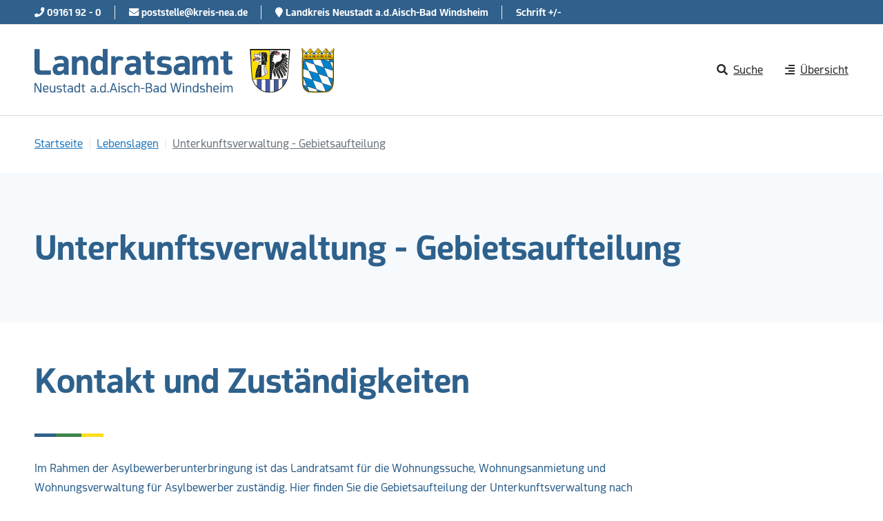

--- FILE ---
content_type: text/html; charset=utf-8
request_url: https://www.kreis-nea.de/lebenslagen/unterkunftsverwaltung-gebietsaufteilung
body_size: 7756
content:
<!DOCTYPE html>
<html lang="de">
<head>

<meta charset="utf-8">
<!-- 
	Decide - Designing digital value | 91438 Bad Windsheim | decide.de

	This website is powered by TYPO3 - inspiring people to share!
	TYPO3 is a free open source Content Management Framework initially created by Kasper Skaarhoj and licensed under GNU/GPL.
	TYPO3 is copyright 1998-2026 of Kasper Skaarhoj. Extensions are copyright of their respective owners.
	Information and contribution at https://typo3.org/
-->


<link rel="icon" href="/typo3conf/ext/bootstrap_kreisnea/Resources/Public/Icons/favicon.ico" type="image/vnd.microsoft.icon">
<title>Unterkunftsverwaltung - Gebietsaufteilung  | Landkreis Neustadt a.d.Aisch-Bad Windsheim</title>
<meta http-equiv="x-ua-compatible" content="IE=edge">
<meta name="generator" content="TYPO3 CMS">
<meta name="viewport" content="width=device-width, initial-scale=1, minimum-scale=1">
<meta name="robots" content="index,follow">
<meta property="og:type" content="website">
<meta property="og:site_name" content="Landkreis Neustadt a.d.Aisch-Bad Windsheim">
<meta name="twitter:card" content="summary">
<meta name="apple-mobile-web-app-capable" content="no">
<meta name="google" content="notranslate">

<link rel="stylesheet" href="/typo3temp/assets/compressed/merged-95622f0a7a2398e09c5d76c8b327f410-5b7103d5c5109babbbae664e471d1768.css?1725602919" media="all">
<link rel="stylesheet" href="/typo3temp/assets/compressed/merged-bd895201eb6526488dbdc26b0f1b63c1-d990437a4a3f6d76056a935671d88f3c.css?1766467204" media="all">


<script src="/typo3temp/assets/compressed/merged-856a6d74ba2b4dd5b691323d3adf55c4-5d28ea93eb5be9ed8d8b18c4ed6c31ed.js?1725602919"></script>

<script>
/*<![CDATA[*/
/*TS_inlineJS*/



/*]]>*/
</script>

<link rel="prev" href="/lebenslagen/aktion-grundwasserschutz"><link rel="next" href="/lebenslagen/naturschutz-gebietsaufteilung">            <link rel="stylesheet" class="cmplazyload" data-cmp-vendor="c42550" data-cmp-href="https://api.service-digitale-verwaltung.de/embed/themes/tf-blue.css">
            <script class="cmplazyload" data-cmp-vendor="c42550" data-cmp-src="https://api.service-digitale-verwaltung.de/embed/polyfill/polyfill.js"></script>
<link rel="canonical" href="https://www.kreis-nea.de/lebenslagen/unterkunftsverwaltung-gebietsaufteilung"/>
</head>
<body id="p855" class="page-855 pagelevel-2 language-0 backendlayout-2_columns layout-default">
<script>if(!"gdprAppliesGlobally" in window){window.gdprAppliesGlobally=true}if(!("cmp_id" in window)||window.cmp_id<1){window.cmp_id=0}if(!("cmp_cdid" in window)){window.cmp_cdid="99e402a49ee6"}if(!("cmp_params" in window)){window.cmp_params=""}if(!("cmp_host" in window)){window.cmp_host="a.delivery.consentmanager.net"}if(!("cmp_cdn" in window)){window.cmp_cdn="cdn.consentmanager.net"}if(!("cmp_proto" in window)){window.cmp_proto="https:"}if(!("cmp_codesrc" in window)){window.cmp_codesrc="1"}window.cmp_getsupportedLangs=function(){var b=["DE","EN","FR","IT","NO","DA","FI","ES","PT","RO","BG","ET","EL","GA","HR","LV","LT","MT","NL","PL","SV","SK","SL","CS","HU","RU","SR","ZH","TR","UK","AR","BS"];if("cmp_customlanguages" in window){for(var a=0;a<window.cmp_customlanguages.length;a++){b.push(window.cmp_customlanguages[a].l.toUpperCase())}}return b};window.cmp_getRTLLangs=function(){var a=["AR"];if("cmp_customlanguages" in window){for(var b=0;b<window.cmp_customlanguages.length;b++){if("r" in window.cmp_customlanguages[b]&&window.cmp_customlanguages[b].r){a.push(window.cmp_customlanguages[b].l)}}}return a};window.cmp_getlang=function(j){if(typeof(j)!="boolean"){j=true}if(j&&typeof(cmp_getlang.usedlang)=="string"&&cmp_getlang.usedlang!==""){return cmp_getlang.usedlang}var g=window.cmp_getsupportedLangs();var c=[];var f=location.hash;var e=location.search;var a="languages" in navigator?navigator.languages:[];if(f.indexOf("cmplang=")!=-1){c.push(f.substr(f.indexOf("cmplang=")+8,2).toUpperCase())}else{if(e.indexOf("cmplang=")!=-1){c.push(e.substr(e.indexOf("cmplang=")+8,2).toUpperCase())}else{if("cmp_setlang" in window&&window.cmp_setlang!=""){c.push(window.cmp_setlang.toUpperCase())}else{if(a.length>0){for(var d=0;d<a.length;d++){c.push(a[d])}}}}}if("language" in navigator){c.push(navigator.language)}if("userLanguage" in navigator){c.push(navigator.userLanguage)}var h="";for(var d=0;d<c.length;d++){var b=c[d].toUpperCase();if(g.indexOf(b)!=-1){h=b;break}if(b.indexOf("-")!=-1){b=b.substr(0,2)}if(g.indexOf(b)!=-1){h=b;break}}if(h==""&&typeof(cmp_getlang.defaultlang)=="string"&&cmp_getlang.defaultlang!==""){return cmp_getlang.defaultlang}else{if(h==""){h="EN"}}h=h.toUpperCase();return h};(function(){var u=document;var v=u.getElementsByTagName;var h=window;var o="";var b="_en";if("cmp_getlang" in h){o=h.cmp_getlang().toLowerCase();if("cmp_customlanguages" in h){for(var q=0;q<h.cmp_customlanguages.length;q++){if(h.cmp_customlanguages[q].l.toUpperCase()==o.toUpperCase()){o="en";break}}}b="_"+o}function x(i,e){var w="";i+="=";var s=i.length;var d=location;if(d.hash.indexOf(i)!=-1){w=d.hash.substr(d.hash.indexOf(i)+s,9999)}else{if(d.search.indexOf(i)!=-1){w=d.search.substr(d.search.indexOf(i)+s,9999)}else{return e}}if(w.indexOf("&")!=-1){w=w.substr(0,w.indexOf("&"))}return w}var k=("cmp_proto" in h)?h.cmp_proto:"https:";if(k!="http:"&&k!="https:"){k="https:"}var g=("cmp_ref" in h)?h.cmp_ref:location.href;var j=u.createElement("script");j.setAttribute("data-cmp-ab","1");var c=x("cmpdesign","cmp_design" in h?h.cmp_design:"");var f=x("cmpregulationkey","cmp_regulationkey" in h?h.cmp_regulationkey:"");var r=x("cmpgppkey","cmp_gppkey" in h?h.cmp_gppkey:"");var n=x("cmpatt","cmp_att" in h?h.cmp_att:"");j.src=k+"//"+h.cmp_host+"/delivery/cmp.php?"+("cmp_id" in h&&h.cmp_id>0?"id="+h.cmp_id:"")+("cmp_cdid" in h?"&cdid="+h.cmp_cdid:"")+"&h="+encodeURIComponent(g)+(c!=""?"&cmpdesign="+encodeURIComponent(c):"")+(f!=""?"&cmpregulationkey="+encodeURIComponent(f):"")+(r!=""?"&cmpgppkey="+encodeURIComponent(r):"")+(n!=""?"&cmpatt="+encodeURIComponent(n):"")+("cmp_params" in h?"&"+h.cmp_params:"")+(u.cookie.length>0?"&__cmpfcc=1":"")+"&l="+o.toLowerCase()+"&o="+(new Date()).getTime();j.type="text/javascript";j.async=true;if(u.currentScript&&u.currentScript.parentElement){u.currentScript.parentElement.appendChild(j)}else{if(u.body){u.body.appendChild(j)}else{var t=v("body");if(t.length==0){t=v("div")}if(t.length==0){t=v("span")}if(t.length==0){t=v("ins")}if(t.length==0){t=v("script")}if(t.length==0){t=v("head")}if(t.length>0){t[0].appendChild(j)}}}var m="js";var p=x("cmpdebugunminimized","cmpdebugunminimized" in h?h.cmpdebugunminimized:0)>0?"":".min";var a=x("cmpdebugcoverage","cmp_debugcoverage" in h?h.cmp_debugcoverage:"");if(a=="1"){m="instrumented";p=""}var j=u.createElement("script");j.src=k+"//"+h.cmp_cdn+"/delivery/"+m+"/cmp"+b+p+".js";j.type="text/javascript";j.setAttribute("data-cmp-ab","1");j.async=true;if(u.currentScript&&u.currentScript.parentElement){u.currentScript.parentElement.appendChild(j)}else{if(u.body){u.body.appendChild(j)}else{var t=v("body");if(t.length==0){t=v("div")}if(t.length==0){t=v("span")}if(t.length==0){t=v("ins")}if(t.length==0){t=v("script")}if(t.length==0){t=v("head")}if(t.length>0){t[0].appendChild(j)}}}})();window.cmp_addFrame=function(b){if(!window.frames[b]){if(document.body){var a=document.createElement("iframe");a.style.cssText="display:none";if("cmp_cdn" in window&&"cmp_ultrablocking" in window&&window.cmp_ultrablocking>0){a.src="//"+window.cmp_cdn+"/delivery/empty.html"}a.name=b;a.setAttribute("title","Intentionally hidden, please ignore");a.setAttribute("role","none");a.setAttribute("tabindex","-1");document.body.appendChild(a)}else{window.setTimeout(window.cmp_addFrame,10,b)}}};window.cmp_rc=function(h){var b=document.cookie;var f="";var d=0;while(b!=""&&d<100){d++;while(b.substr(0,1)==" "){b=b.substr(1,b.length)}var g=b.substring(0,b.indexOf("="));if(b.indexOf(";")!=-1){var c=b.substring(b.indexOf("=")+1,b.indexOf(";"))}else{var c=b.substr(b.indexOf("=")+1,b.length)}if(h==g){f=c}var e=b.indexOf(";")+1;if(e==0){e=b.length}b=b.substring(e,b.length)}return(f)};window.cmp_stub=function(){var a=arguments;__cmp.a=__cmp.a||[];if(!a.length){return __cmp.a}else{if(a[0]==="ping"){if(a[1]===2){a[2]({gdprApplies:gdprAppliesGlobally,cmpLoaded:false,cmpStatus:"stub",displayStatus:"hidden",apiVersion:"2.2",cmpId:31},true)}else{a[2](false,true)}}else{if(a[0]==="getUSPData"){a[2]({version:1,uspString:window.cmp_rc("")},true)}else{if(a[0]==="getTCData"){__cmp.a.push([].slice.apply(a))}else{if(a[0]==="addEventListener"||a[0]==="removeEventListener"){__cmp.a.push([].slice.apply(a))}else{if(a.length==4&&a[3]===false){a[2]({},false)}else{__cmp.a.push([].slice.apply(a))}}}}}}};window.cmp_gpp_ping=function(){return{gppVersion:"1.0",cmpStatus:"stub",cmpDisplayStatus:"hidden",supportedAPIs:["tcfca","usnat","usca","usva","usco","usut","usct"],cmpId:31}};window.cmp_gppstub=function(){var a=arguments;__gpp.q=__gpp.q||[];if(!a.length){return __gpp.q}var g=a[0];var f=a.length>1?a[1]:null;var e=a.length>2?a[2]:null;if(g==="ping"){return window.cmp_gpp_ping()}else{if(g==="addEventListener"){__gpp.e=__gpp.e||[];if(!("lastId" in __gpp)){__gpp.lastId=0}__gpp.lastId++;var c=__gpp.lastId;__gpp.e.push({id:c,callback:f});return{eventName:"listenerRegistered",listenerId:c,data:true,pingData:window.cmp_gpp_ping()}}else{if(g==="removeEventListener"){var h=false;__gpp.e=__gpp.e||[];for(var d=0;d<__gpp.e.length;d++){if(__gpp.e[d].id==e){__gpp.e[d].splice(d,1);h=true;break}}return{eventName:"listenerRemoved",listenerId:e,data:h,pingData:window.cmp_gpp_ping()}}else{if(g==="getGPPData"){return{sectionId:3,gppVersion:1,sectionList:[],applicableSections:[0],gppString:"",pingData:window.cmp_gpp_ping()}}else{if(g==="hasSection"||g==="getSection"||g==="getField"){return null}else{__gpp.q.push([].slice.apply(a))}}}}}};window.cmp_msghandler=function(d){var a=typeof d.data==="string";try{var c=a?JSON.parse(d.data):d.data}catch(f){var c=null}if(typeof(c)==="object"&&c!==null&&"__cmpCall" in c){var b=c.__cmpCall;window.__cmp(b.command,b.parameter,function(h,g){var e={__cmpReturn:{returnValue:h,success:g,callId:b.callId}};d.source.postMessage(a?JSON.stringify(e):e,"*")})}if(typeof(c)==="object"&&c!==null&&"__uspapiCall" in c){var b=c.__uspapiCall;window.__uspapi(b.command,b.version,function(h,g){var e={__uspapiReturn:{returnValue:h,success:g,callId:b.callId}};d.source.postMessage(a?JSON.stringify(e):e,"*")})}if(typeof(c)==="object"&&c!==null&&"__tcfapiCall" in c){var b=c.__tcfapiCall;window.__tcfapi(b.command,b.version,function(h,g){var e={__tcfapiReturn:{returnValue:h,success:g,callId:b.callId}};d.source.postMessage(a?JSON.stringify(e):e,"*")},b.parameter)}if(typeof(c)==="object"&&c!==null&&"__gppCall" in c){var b=c.__gppCall;window.__gpp(b.command,function(h,g){var e={__gppReturn:{returnValue:h,success:g,callId:b.callId}};d.source.postMessage(a?JSON.stringify(e):e,"*")},"parameter" in b?b.parameter:null,"version" in b?b.version:1)}};window.cmp_setStub=function(a){if(!(a in window)||(typeof(window[a])!=="function"&&typeof(window[a])!=="object"&&(typeof(window[a])==="undefined"||window[a]!==null))){window[a]=window.cmp_stub;window[a].msgHandler=window.cmp_msghandler;window.addEventListener("message",window.cmp_msghandler,false)}};window.cmp_setGppStub=function(a){if(!(a in window)||(typeof(window[a])!=="function"&&typeof(window[a])!=="object"&&(typeof(window[a])==="undefined"||window[a]!==null))){window[a]=window.cmp_gppstub;window[a].msgHandler=window.cmp_msghandler;window.addEventListener("message",window.cmp_msghandler,false)}};window.cmp_addFrame("__cmpLocator");if(!("cmp_disableusp" in window)||!window.cmp_disableusp){window.cmp_addFrame("__uspapiLocator")}if(!("cmp_disabletcf" in window)||!window.cmp_disabletcf){window.cmp_addFrame("__tcfapiLocator")}if(!("cmp_disablegpp" in window)||!window.cmp_disablegpp){window.cmp_addFrame("__gppLocator")}window.cmp_setStub("__cmp");if(!("cmp_disabletcf" in window)||!window.cmp_disabletcf){window.cmp_setStub("__tcfapi")}if(!("cmp_disableusp" in window)||!window.cmp_disableusp){window.cmp_setStub("__uspapi")}if(!("cmp_disablegpp" in window)||!window.cmp_disablegpp){window.cmp_setGppStub("__gpp")};</script>
<!-- Matomo -->
<script class="cmplazyload" data-cmp-vendor="s974" type="text/plain">
  var _paq = window._paq || [];
  /* tracker methods like "setCustomDimension" should be called before "trackPageView" */
  _paq.push(['trackPageView']);
  _paq.push(['enableLinkTracking']);
  (function() {
    var u="https://piwik.decide.de/";
    _paq.push(['setTrackerUrl', u+'matomo.php']);
    _paq.push(['setSiteId', '29']);
    var d=document, g=d.createElement('script'), s=d.getElementsByTagName('script')[0];
    g.type='text/javascript'; g.async=true; g.defer=true; g.src=u+'matomo.js'; s.parentNode.insertBefore(g,s);
  })();
</script>
<!-- End Matomo Code -->
<div id="top"></div><div class="body-bg body-bg-top"><!-- 


 --><div class="container"><div class="skip-links"><a id="jumpToNav" href="#mainnav" class="skip-links__item sr-only sr-only-focusable">
                Direkt zur Hauptnavigation springen
            </a><a id="jumpToMain" href="#page-content" class="skip-links__item sr-only sr-only-focusable">
                Direkt zum Inhalt springen
            </a></div></div><div class="top-bar"><div class="container"><div class="media-info"><a href="tel:+499161920" title="Telefon"><span class="fa fa-phone"></span><span class="d-none d-sm-inline-block">&nbsp;09161 92 - 0</span></a></div><div class="media-info"><a href="mailto:poststelle@kreis-nea.de" title="E-Mail schreiben"><span class="fa fa-envelope"></span><span class="d-none d-sm-inline-block">&nbsp;poststelle@kreis-nea.de</span></a></div><div class="media-info d-lg-inline-block d-none"><a href="/" title="Kreis Neustadt Aisch Bad Windsheim"><span><span class="fa fa-map-marker"></span> Landkreis Neustadt a.d.Aisch-Bad Windsheim</span></a></div><div class="media-info d-inline-block"><a title="Schrift +/-" href="/barrierefrei/veraenderung-des-schriftgrads"><span>Schrift +/-</span></a></div></div></div><header id="page-header" class="bp-page-header navbar navbar-mainnavigation navbar-default navbar-has-image navbar-top navbar-fixed-top"><div class="container"><a class="navbar-brand navbar-brand-image" title="Zur Startseite" href="/"><img class="navbar-brand-logo-normal" src="/typo3conf/ext/bootstrap_kreisnea/Resources/Public/Images/logo-lra.svg" alt="Landratsamt Neustadt a.d. Aisch, Bad Windsheim" height="5280" width="384"><img class="navbar-brand-logo-inverted" src="/typo3conf/ext/bootstrap_kreisnea/Resources/Public/Images/logo-lra.svg" alt="Landratsamt Neustadt a.d. Aisch, Bad Windsheim" height="5280" width="384"></a><nav id="mainnavigation" class="collapse navbar-collapse"><ul class="navbar-nav"><li><a id="sucheButton" class="dropdown-item" data-toggle="collapse" href="#collapseSearch" aria-expanded="false" aria-controls="collapseSearch"><span class="dropdown-icon"><i class="fas fa-search"></i></span><span class="dropdown-text">
                                Suche
                            </span></a></li><li class="dropdown"><a href="" class="dropdown-item dropdown-toggle" title="" id="dropdownMenuButton" data-toggle="dropdown" aria-haspopup="true" aria-expanded="false"><span class="dropdown-icon"><i class="fas fa-align-right"></i></span><span class="dropdown-text">
                                Übersicht
                            </span></a><div class="dropdown-menu" aria-labelledby="dropdownMenuButton"><div class="menu-container"><div class="row"><div class="col-6 left-menu"><div class="left-menu-background"></div><ul><li class="nav-item"><a href="/landkreis-politik" id="nav-item-284" class="nav-link" title="Landkreis &amp; Politik"><span class="nav-link-text">Landkreis &amp; Politik</span></a></li><li class="nav-item"><a href="/amt-verwaltung" id="nav-item-285" class="nav-link" title="Amt &amp; Verwaltung"><span class="nav-link-text">Amt &amp; Verwaltung</span></a></li><li class="nav-item"><a href="/region-wirtschaft" id="nav-item-268" class="nav-link" title="Region &amp; Wirtschaft"><span class="nav-link-text">Region &amp; Wirtschaft</span></a></li><li class="nav-item active"><a href="/lebenslagen" id="nav-item-288" class="nav-link" title="Lebenslagen"><span class="nav-link-text">Lebenslagen</span></a></li><li class="nav-item"><a href="/leistungen-fuer-gemeinden" id="nav-item-302" class="nav-link" title="Leistungen für Gemeinden"><span class="nav-link-text">Leistungen für Gemeinden</span></a></li><li class="nav-item"><a href="/infos-fuer-gefluechtete" id="nav-item-836" class="nav-link" title="Infos für Geflüchtete"><span class="nav-link-text">Infos für Geflüchtete</span></a></li></ul></div><div class="col-6 right-menu"><ul><li class="nav-item"><a href="https://frankens-mehrregion.de" id="nav-item-271" class="nav-link" title="Frankens Mehrregion"><span class="nav-link-text">Frankens Mehrregion</span></a></li><li class="nav-item"><a href="https://www.frankens-mehrregion.de/veranstaltungen" id="nav-item-951" class="nav-link" target="_blank" title="Veranstaltungskalender"><span class="nav-link-text">Veranstaltungskalender</span></a></li><li class="nav-item"><a href="/digitales-landratsamt" id="nav-item-287" class="nav-link" title="Digitales Landratsamt"><span class="nav-link-text">Digitales Landratsamt</span></a></li><li class="nav-item"><a href="/amt-verwaltung/karriere" id="nav-item-760" class="nav-link" title="Karriere"><span class="nav-link-text">Karriere</span></a></li><li class="nav-item"><a href="/behoerdenwegweiser-a-z" id="nav-item-272" class="nav-link" title="Behördenwegweiser A-Z"><span class="nav-link-text">Behördenwegweiser A-Z</span></a></li><li class="nav-item"><a href="/amt-verwaltung/veroeffentlichungen-formulare-co/aktuelles" id="nav-item-307" class="nav-link" title="Aktuelles"><span class="nav-link-text">Aktuelles</span></a></li></ul></div></div></div></div></li></ul></nav></div></header><div class="collapse" id="collapseSearch"><div class="container"><form class="form" method="get" id="form_kesearch_searchfield" name="form_kesearch_searchfield" action="/suche/"><div class="input-group mb-2"><div class="input-group-prepend"><div class="input-group-text"><i class="fas fa-search"></i></div></div><label for="ke_search_searchfield_sword" class="sr-only">Dienstleistungen, Thema oder Person eingeben</label><input type="text" class="form-control" name="tx_kesearch_pi1[sword]" id="ke_search_searchfield_sword" placeholder="Dienstleistungen, Thema oder Person eingeben"><div class="input-group-append"><input class="btn btn-primary" id="ke_search_searchfield_submit" value="suchen" type="submit"></div></div></form><div class="search-menu"><ul class="divided-menu divided-menu-right"><li><a href="/amt-verwaltung/karriere">Stellenangebote</a></li><li><a href="https://www.frankens-mehrregion.de/"><i class="fas fa-external-link-alt"></i> Mehrregion</a></li></ul></div></div></div><nav class="breadcrumb-section" aria-label="Brotkrümelnavigation"><div class="container"><p class="sr-only" id="breadcrumb">Sie sind hier:</p><ol class="breadcrumb"><li class="breadcrumb-item"><a class="breadcrumb-link" href="/" title="Kreis-Nea"><span class="breadcrumb-text">Startseite</span></a></li><li class="breadcrumb-item"><a class="breadcrumb-link" href="/lebenslagen" title="Lebenslagen"><span class="breadcrumb-text">Lebenslagen</span></a></li><li class="breadcrumb-item active" aria-current="page"><span class="breadcrumb-text">Unterkunftsverwaltung - Gebietsaufteilung</span></li></ol></div></nav><div class="pagename frame-background-greyblue"><div class="container"><p class="h1">Unterkunftsverwaltung - Gebietsaufteilung</p></div></div><div tabindex="-1" id="main-content-anchor"></div><div id="page-content" class="bp-page-content main-section"><!--TYPO3SEARCH_begin--><div class="section section-default"><div class="container"><div class="section-row"><main class="section-column maincontent-wrap" role="main"><div id="c3066" class="frame frame-default frame-type-text frame-layout-0 frame-background-none frame-no-backgroundimage frame-space-before-none frame-space-after-none"><div class="container"><div class="frame-inner"><header class="frame-header"><h1 class="element-header "><span>Kontakt und Zuständigkeiten</span></h1><div class="decorationStripe"></div></header><p>Im Rahmen der Asylbewerberunterbringung ist das Landratsamt für die Wohnungssuche, Wohnungsanmietung und Wohnungsverwaltung für Asylbewerber zuständig. Hier finden Sie die Gebietsaufteilung der Unterkunftsverwaltung nach Gemeinden.</p></div></div></div><div id="c3064" class="frame frame-default frame-type-list frame-layout-0 frame-background-none frame-no-backgroundimage frame-space-before-none frame-space-after-none"><div class="container"><div class="frame-inner"><div class="tx-deci-mapael"><div class="map-svg" id="map-10"><div class="map">landkreis_neustadt_a_d_aisch_bad_windsheim</div></div><ul class="ansprechpartner2 row"><li class="col-4"><div class="matchHeight" style="border: 2px solid #99bb3e"><p class="h3">  Alexandra-Violeta Iacob</p><p><strong>Zimmer</strong>: UG 15<br><strong>Telefon</strong>: 09161922424<br></p></div></li><li class="col-4"><div class="matchHeight" style="border: 2px solid #f7ea2d"><p class="h3">  Jessica Simon</p><p><strong>Zimmer</strong>: UG 15<br><strong>Telefon</strong>: 09161922418<br></p></div></li></ul><script name="map-10">
        document.addEventListener("DOMContentLoaded", function() {
            (function($, undefined) {
                var mapConfig10 = {
    "areas": {
        "sugenheim": {
            "attrs": {
                "fill": "#99bb3e"
            },
            "attrsHover": {
                "fill": "#99bb3e"
            }
        },
        "badwindsheim": {
            "attrs": {
                "fill": "#99bb3e"
            },
            "attrsHover": {
                "fill": "#99bb3e"
            }
        },
        "burgbernheim": {
            "attrs": {
                "fill": "#99bb3e"
            },
            "attrsHover": {
                "fill": "#99bb3e"
            }
        },
        "marktbergel": {
            "attrs": {
                "fill": "#99bb3e"
            },
            "attrsHover": {
                "fill": "#99bb3e"
            }
        },
        "illesheim": {
            "attrs": {
                "fill": "#99bb3e"
            },
            "attrsHover": {
                "fill": "#99bb3e"
            }
        },
        "obernzenn": {
            "attrs": {
                "fill": "#99bb3e"
            },
            "attrsHover": {
                "fill": "#99bb3e"
            }
        },
        "gallmersgarten": {
            "attrs": {
                "fill": "#99bb3e"
            },
            "attrsHover": {
                "fill": "#99bb3e"
            }
        },
        "ergersheim": {
            "attrs": {
                "fill": "#99bb3e"
            },
            "attrsHover": {
                "fill": "#99bb3e"
            }
        },
        "marktnordheim": {
            "attrs": {
                "fill": "#99bb3e"
            },
            "attrsHover": {
                "fill": "#99bb3e"
            }
        },
        "weigenheim": {
            "attrs": {
                "fill": "#99bb3e"
            },
            "attrsHover": {
                "fill": "#99bb3e"
            }
        },
        "ippesheim": {
            "attrs": {
                "fill": "#99bb3e"
            },
            "attrsHover": {
                "fill": "#99bb3e"
            }
        },
        "uffenheim": {
            "attrs": {
                "fill": "#99bb3e"
            },
            "attrsHover": {
                "fill": "#99bb3e"
            }
        },
        "gollhofen": {
            "attrs": {
                "fill": "#99bb3e"
            },
            "attrsHover": {
                "fill": "#99bb3e"
            }
        },
        "simmershofen": {
            "attrs": {
                "fill": "#99bb3e"
            },
            "attrsHover": {
                "fill": "#99bb3e"
            }
        },
        "hemmersheim": {
            "attrs": {
                "fill": "#99bb3e"
            },
            "attrsHover": {
                "fill": "#99bb3e"
            }
        },
        "oberickelsheim": {
            "attrs": {
                "fill": "#99bb3e"
            },
            "attrsHover": {
                "fill": "#99bb3e"
            }
        },
        "markttaschendorf": {
            "attrs": {
                "fill": "#99bb3e"
            },
            "attrsHover": {
                "fill": "#99bb3e"
            }
        },
        "burghaslach": {
            "attrs": {
                "fill": "#99bb3e"
            },
            "attrsHover": {
                "fill": "#99bb3e"
            }
        },
        "oberscheinfeld": {
            "attrs": {
                "fill": "#99bb3e"
            },
            "attrsHover": {
                "fill": "#99bb3e"
            }
        },
        "marktbibart": {
            "attrs": {
                "fill": "#99bb3e"
            },
            "attrsHover": {
                "fill": "#99bb3e"
            }
        },
        "scheinfeld": {
            "attrs": {
                "fill": "#f7ea2d"
            },
            "attrsHover": {
                "fill": "#f7ea2d"
            }
        },
        "neustadtadaisch": {
            "attrs": {
                "fill": "#f7ea2d"
            },
            "attrsHover": {
                "fill": "#f7ea2d"
            }
        },
        "dietersheim": {
            "attrs": {
                "fill": "#f7ea2d"
            },
            "attrsHover": {
                "fill": "#f7ea2d"
            }
        },
        "ipsheim": {
            "attrs": {
                "fill": "#f7ea2d"
            },
            "attrsHover": {
                "fill": "#f7ea2d"
            }
        },
        "markterlbach": {
            "attrs": {
                "fill": "#f7ea2d"
            },
            "attrsHover": {
                "fill": "#f7ea2d"
            }
        },
        "trautskirchen": {
            "attrs": {
                "fill": "#f7ea2d"
            },
            "attrsHover": {
                "fill": "#f7ea2d"
            }
        },
        "neuhofadzenn": {
            "attrs": {
                "fill": "#f7ea2d"
            },
            "attrsHover": {
                "fill": "#f7ea2d"
            }
        },
        "emskirchen": {
            "attrs": {
                "fill": "#f7ea2d"
            },
            "attrsHover": {
                "fill": "#f7ea2d"
            }
        },
        "hagenbuechach": {
            "attrs": {
                "fill": "#f7ea2d"
            },
            "attrsHover": {
                "fill": "#f7ea2d"
            }
        },
        "baudenbach": {
            "attrs": {
                "fill": "#f7ea2d"
            },
            "attrsHover": {
                "fill": "#f7ea2d"
            }
        },
        "muenchsteinach": {
            "attrs": {
                "fill": "#f7ea2d"
            },
            "attrsHover": {
                "fill": "#f7ea2d"
            }
        },
        "uehlfeld": {
            "attrs": {
                "fill": "#f7ea2d"
            },
            "attrsHover": {
                "fill": "#f7ea2d"
            }
        },
        "dachsbach": {
            "attrs": {
                "fill": "#f7ea2d"
            },
            "attrsHover": {
                "fill": "#f7ea2d"
            }
        },
        "gutenstetten": {
            "attrs": {
                "fill": "#f7ea2d"
            },
            "attrsHover": {
                "fill": "#f7ea2d"
            }
        },
        "langenfeld": {
            "attrs": {
                "fill": "#f7ea2d"
            },
            "attrsHover": {
                "fill": "#f7ea2d"
            }
        },
        "gerhardshofen": {
            "attrs": {
                "fill": "#f7ea2d"
            },
            "attrsHover": {
                "fill": "#f7ea2d"
            }
        },
        "wilhelmsdorf": {
            "attrs": {
                "fill": "#f7ea2d"
            },
            "attrsHover": {
                "fill": "#f7ea2d"
            }
        },
        "diespeck": {
            "attrs": {
                "fill": "#f7ea2d"
            },
            "attrsHover": {
                "fill": "#f7ea2d"
            }
        }
    }
};
                var areaConfig10 = $.extend(true, {}, $.mapael.maps.landkreis_neustadt_a_d_aisch_bad_windsheim.areas, mapConfig10.areas);
                var defaultAreaConfig10 = $.extend(true, {}, $.mapael.maps.landkreis_neustadt_a_d_aisch_bad_windsheim.defaultArea, mapConfig10.defaultArea);
                $('#map-10').mapael({
                    map : {
                        name : "landkreis_neustadt_a_d_aisch_bad_windsheim"
                        , defaultArea: defaultAreaConfig10
                    }
                    ,areas: areaConfig10

                });
            })(jQuery);
        });
    </script></div></div></div></div><div id="c3065" class="frame frame-default frame-type-text frame-layout-0 frame-background-none frame-no-backgroundimage frame-space-before-none frame-space-after-none"><div class="container"><div class="frame-inner"><p><a href="https://www.kreis-nea.de/behoerdenwegweiser-a-z/leistung/wohnungssuche-anmietung-verwaltung-im-rahmen-der-asylbewerberunterbringung" target="_blank" class="btn btn-primary">Zurück zur Leistung Unterkunftsverwaltung</a></p></div></div></div></main><div class="section-column subcontent-wrap"><div class="right-content"></div></div></div></div></div><!--TYPO3SEARCH_end--></div><footer id="page-footer" class="bp-page-footer"><section class="section footer-section footer-section-content"><div class="container"><div class="section-row"><div class="section-column footer-section-content-column footer-section-content-column-left"></div><div class="section-column footer-section-content-column footer-section-content-column-middle"></div><div class="section-column footer-section-content-column footer-section-content-column-right"></div></div></div></section><section class="section footer-section footer-section-meta"><div class="frame frame-background-none frame-space-before-none frame-space-after-none"><div class="container"><div class="frame-inner"><div class="row"><div class="col-sm-6 col-md-3 col-xs-12"><a href="/"><img class="img-fluid" alt="Logo Landratsamt Neustadt a.d.Aisch-Bad Windsheim" src="/typo3conf/ext/bootstrap_kreisnea/Resources/Public/Images/logo-lra.svg" width="384" height="80" /></a></div><div class="col-sm-6 col-md-3 col-xs-12"><a href="https://www.frankens-mehrregion.de/" target="_blank"><img class="img-fluid" alt="Logo Frankens Mehrregion" src="/fileadmin/_processed_/3/1/csm_logo-frankens-mehrregion_c52368ca44.png" width="173" height="60" /></a></div><div class="col-md-6 col-sm-12"><div class="footer-meta"><ul id="meta_menu" class="meta-menu"><li><a href="/service/kontakt" title="Kontakt"><span>Kontakt</span></a></li><li><a href="/service/impressum" title="Impressum"><span>Impressum</span></a></li><li><a href="/service/barrierefreiheit" title="Barrierefreiheit"><span>Barrierefreiheit</span></a></li><li><a href="/datenschutz" title="Datenschutz"><span>Datenschutz</span></a></li><li><a href="/datenschutz-social-media" title="Datenschutz - Social Media"><span>Datenschutz - Social Media</span></a></li><li><a href="/barrierefrei/veraenderung-des-schriftgrads" title="Schrift +/-"><span>Schrift +/-</span></a></li></ul></div></div><div class="media-info d-lg-none d-block col-12"><a href="/" title="Kreis Neustadt Aisch Bad Windsheim"><span><span class="fa fa-map-marker"></span> Landkreis Neustadt a.d.Aisch-Bad Windsheim</span></a></div></div></div></div></div></section></footer><a class="scroll-top" title="Nach oben rollen" href="#top"><span class="scroll-top-icon"></span></a></div>
<script src="/typo3temp/assets/compressed/merged-a80bde229ad31752bd5db3543fa9e841-e96637a17cd6019da496faf7d450a5dc.js?1764034547"></script>
<script src="/typo3temp/assets/compressed/merged-cee79c0a875175c4a86f1e5b0d75392b-0506c43da931340d37fcf50fe85d5ed1.js?1725602919"></script>


</body>
</html>